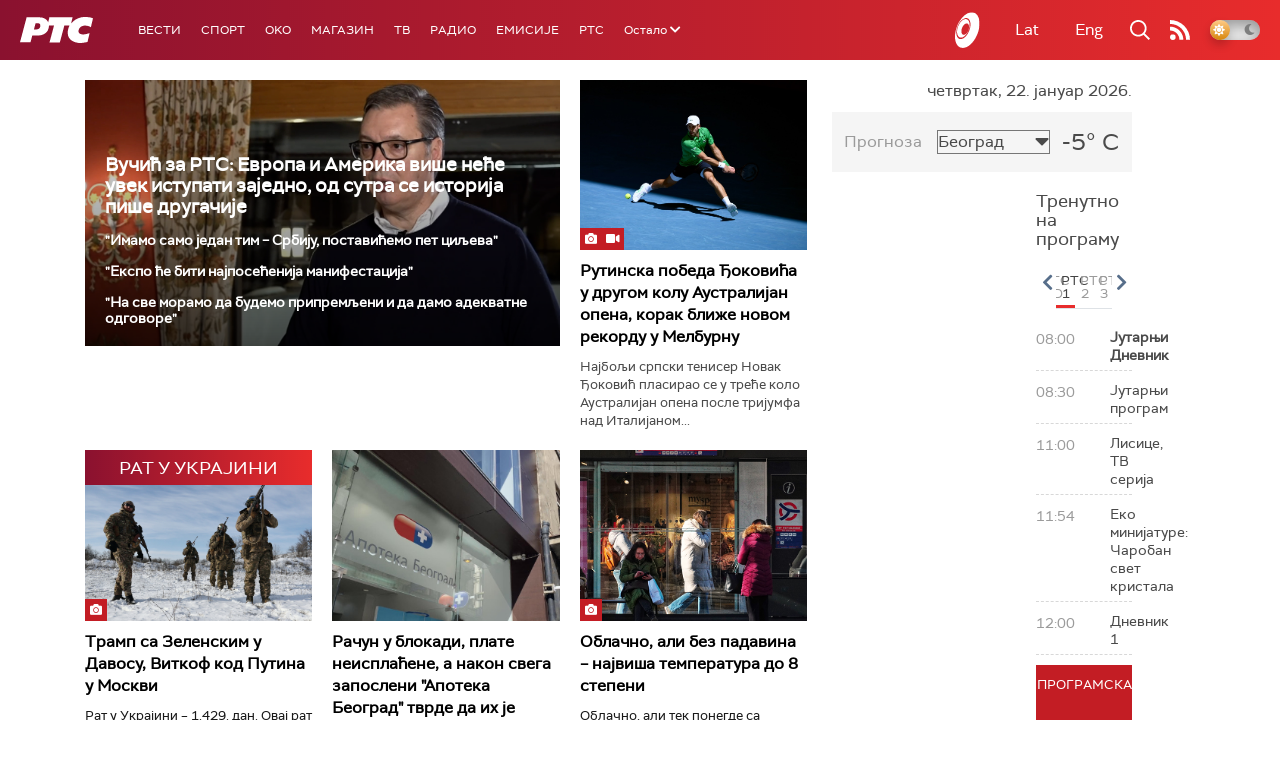

--- FILE ---
content_type: text/html;charset=UTF-8
request_url: https://www.rts.rs/ajax/epsilonScheme.jsp?itemId=&name=radio-beograd-1
body_size: 589
content:






<div id="programList">
    
        <div class="programRow">
            <div class="time ColorOstalo">
                <span>06:20</span>
            </div>
            <div class="name ">
                
                    <a href="/radio/radio-beograd-1/5351030/22-januar.html">
                        <span style="">Догодило се на данашњи дан: 22. јануар</span>
                    </a>
                
                
            </div>
        </div>
    
        <div class="programRow">
            <div class="time ColorOstalo">
                <span>06:30</span>
            </div>
            <div class="name current">
                
                    <a href="/radio/radio-beograd-1/5871059/koliko-je-komplikovano-e-bolovanje.html">
                        <span style="">Ухвати дан: Колико је компликовано е-боловање?</span>
                    </a>
                
                
            </div>
        </div>
    
        <div class="programRow">
            <div class="time ColorOstalo">
                <span>10:00</span>
            </div>
            <div class="name ">
                
                
                    <span style="">РБ1, Вести</span>
                
            </div>
        </div>
    
        <div class="programRow">
            <div class="time ColorOstalo">
                <span>10:05</span>
            </div>
            <div class="name ">
                
                    <a href="/radio/radio-beograd-1/5870737/skrining-raka-dojke-u-srbiji---pregled-koji-menja-ishod.html">
                        <span style="">Магазин на Првом: Скрининг рака дојке у Србији - преглед који мења исход</span>
                    </a>
                
                
            </div>
        </div>
    
        <div class="programRow">
            <div class="time ColorOstalo">
                <span>11:00</span>
            </div>
            <div class="name ">
                
                
                    <span style="">РБ1, Вести</span>
                
            </div>
        </div>
    
</div>

<div class="programListFull">
    <a href="/radio/radio-beograd-1/broadcast.html"> 
        Програмска шема за данас
    </a>
</div>

--- FILE ---
content_type: text/html; charset=utf-8
request_url: https://www.google.com/recaptcha/api2/aframe
body_size: 267
content:
<!DOCTYPE HTML><html><head><meta http-equiv="content-type" content="text/html; charset=UTF-8"></head><body><script nonce="FOeoapldk06ZNNLvqSUjfA">/** Anti-fraud and anti-abuse applications only. See google.com/recaptcha */ try{var clients={'sodar':'https://pagead2.googlesyndication.com/pagead/sodar?'};window.addEventListener("message",function(a){try{if(a.source===window.parent){var b=JSON.parse(a.data);var c=clients[b['id']];if(c){var d=document.createElement('img');d.src=c+b['params']+'&rc='+(localStorage.getItem("rc::a")?sessionStorage.getItem("rc::b"):"");window.document.body.appendChild(d);sessionStorage.setItem("rc::e",parseInt(sessionStorage.getItem("rc::e")||0)+1);localStorage.setItem("rc::h",'1769062596977');}}}catch(b){}});window.parent.postMessage("_grecaptcha_ready", "*");}catch(b){}</script></body></html>